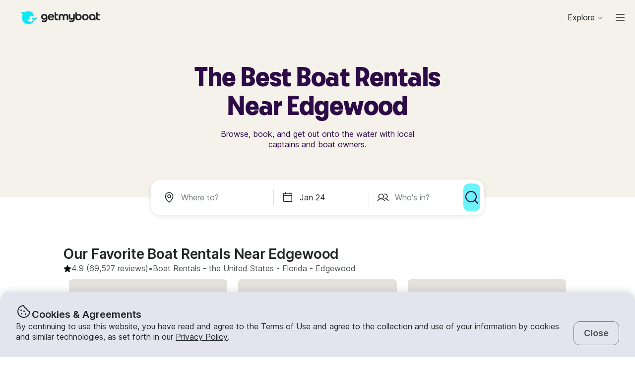

--- FILE ---
content_type: text/css
request_url: https://assets.getmyboat.com/_next/static/css/a9fb479611703725.css
body_size: 2162
content:
.MobileWebViewHeader_root__L4sTj{display:flex;align-items:center;padding:1.25rem;gap:.75rem;background:#fff;width:100%;height:var(--header-height)}.MobileWebViewHeader_root_fixed__hsXOK{position:fixed;z-index:3;top:0}.MobileWebViewHeader_root_dlp__KDKwz,.MobileWebViewHeader_root_home__sqtW5{background:#f5f1eb}.MobileWebViewHeader_root_trips__TrrTy{border-bottom:1px solid #e6edef;padding:.25rem 1rem;height:3rem}.MobileWebViewHeader_root_tripsScroll__D0Ple{background:transparent;border-bottom:1px solid transparent}.MobileWebViewHeader_root_book-now__QDLfF{height:3rem}.MobileWebViewHeader_root_search__EB_0z{padding:1rem 1.25rem 0;height:auto}.MobileWebViewHeader_root__L4sTj .MobileWebViewHeader_logo__hzzZD{display:flex;width:128px}.MobileWebViewHeader_root__L4sTj .MobileWebViewHeader_title__e3DBD{margin:0 auto;padding-right:2.5rem}.Button_root__7TqM3{-webkit-user-select:none;-moz-user-select:none;user-select:none;display:block;width:100%;padding:12px 16px;border:1px solid #22b6e7;flex-shrink:0;border-radius:3px;margin:12px 0;line-height:1.375;font-family:Inter,Inter Fallback,sans-serif;font-size:1.125rem;font-weight:600;text-align:center;text-decoration:none;outline:0;cursor:pointer;color:#fff;background:#22b6e7;transition:.2s;-webkit-tap-highlight-color:rgba(0,0,0,0)}.Button_root__7TqM3:focus,.Button_root__7TqM3:hover{background:#2bc8ed}.Button_root__7TqM3:active{background:#19a4e1}.Button_root__7TqM3:disabled{cursor:not-allowed;border-color:#9ee0ef;color:#ddeff3;background:#9ee0ef}@media screen and (min-width:768px){.Button_root__7TqM3{margin-bottom:17px}}.Button_root__7TqM3[type=reset],.Button_root_gray__3tBha{color:#5d6466;border-color:#e9e7e5;background:#e9e7e5}.Button_root__7TqM3[type=reset]:focus,.Button_root_gray__3tBha:focus{border-color:#d2d0cd;background:#d2d0cd}.Button_root__7TqM3[type=reset]:active,.Button_root_gray__3tBha:active{color:#303233;border-color:#d2d0cd;background:#d2d0cd}.Button_root__7TqM3[type=reset]:disabled,.Button_root_gray__3tBha:disabled{color:#a1aaae;border-color:#e9e7e5;background:#e9e7e5}.Button_root__7TqM3[type=reset]:hover:not(:disabled),.Button_root_gray__3tBha:hover:not(:disabled){color:#303233;border-color:#e9e7e5;background:#e9e7e5}.Button_root_tertiary__DrEJV{color:#6f777a;border-color:#a3aeb2;background:#fff}.Button_root_tertiary__DrEJV:focus{color:#5d6466;border-color:#303233;background:#fff}.Button_root_tertiary__DrEJV:active{color:#303233;border-color:#303233;background:#fff}.Button_root_tertiary__DrEJV:disabled{color:#c5d3d6;border-color:#c5d3d6;background:#fff}.Button_root_tertiary__DrEJV:hover:not(:disabled){color:#5d6466;border-color:#747c7f;background:#fff}.Button_root_green__6YJup{border-color:#00bf93;background:#00bf93}.Button_root_green__6YJup:disabled{cursor:not-allowed;border-color:#e5fff7;color:#a3aeb2;background:#e5fff7}.Button_root_green__6YJup:active,.Button_root_green__6YJup:focus,.Button_root_green__6YJup:hover{border-color:#2ad4ad;background:#2ad4ad}.Button_root_black__dR0JK{border-color:#202626;background:#202626;color:#fff}.Button_root_black__dR0JK:focus,.Button_root_black__dR0JK:hover{border-color:#606e6f;background:#606e6f}.Button_root_dateRange__3N1f8,.Button_root_searchFilters__lrWk6{-webkit-user-select:none;-moz-user-select:none;user-select:none;cursor:pointer;padding:0;border:0;font-family:inherit;font-weight:inherit;font-size:inherit;color:inherit;background:none}.Button_root_dateRange__3N1f8:active,.Button_root_dateRange__3N1f8:focus,.Button_root_searchFilters__lrWk6:active,.Button_root_searchFilters__lrWk6:focus{outline:none}[disabled].Button_root_dateRange__3N1f8,[disabled].Button_root_searchFilters__lrWk6{cursor:not-allowed}.Button_root_searchFilters__lrWk6{scroll-snap-align:start}.Button_root_withIcon__jKauH{display:flex;justify-content:center;align-items:center}.Button_root_regularWeight__MBWgy{font-weight:400}.Button_root_fontFamilyExtra__JjdnT{font-family:Inter,Inter Fallback,sans-serif}.Button_root_instabook__MnEIF{margin:0;padding:5px 12px}@media screen and (min-width:768px){.Button_root_instabook__MnEIF{margin-bottom:0}}.Button_root_wait__elszx:disabled{cursor:wait}.Button_root_wait__elszx:before{display:inline-block;box-sizing:border-box;width:20px;height:20px;margin-right:5px;vertical-align:bottom;animation:Button_spin__diTc2 2s linear infinite}.Button_root_paired__MSJTO{width:100%;margin-top:0}@media screen and (min-width:768px){.Button_root_paired__MSJTO{width:48%}}.Button_root_accept__SyD_X{width:190px;margin:0 auto}@media screen and (min-width:768px){.Button_root_accept__SyD_X{margin-left:26px}}.Button_root_rounded__PkpiO{border-radius:55px}.Button_root_autoWidth__reRGw{width:auto;padding:12px 30px}.Button_root_searchFilters__lrWk6{display:grid;grid-gap:10px;gap:10px;grid-auto-flow:column;grid-auto-columns:min-content;align-items:center;width:auto;height:48px;padding:0 12px;border:1px solid transparent;margin:0;border-radius:50px;white-space:nowrap}.Button_root_searchFilters__lrWk6:focus,.Button_root_searchFilters__lrWk6:hover{border-color:#f2f6f7;background:#f2f6f7}.Button_root_searchFilters__lrWk6:active{border-color:#bac7cc}.Button_root_dateRange__3N1f8{font-family:Inter,Inter Fallback,sans-serif;width:auto;padding:4px;border:1px solid #bac7cc;border-radius:4px;margin:0}@media screen and (min-width:768px){.Button_root_dateRange__3N1f8{max-width:114px}}.Button_root_dateRange--selected__NkO_E{background-color:#19a4e1;color:#fff;pointer-events:none}.Button_root_dateRange__3N1f8:hover{background-color:#f2f6f7}.Button_root_dateRange__3N1f8:active,.Button_root_dateRange__3N1f8:focus{background-color:#19a4e1;color:#fff}.Button_root_filters__rBPyr{width:auto;padding:7px 20px;border-radius:4px;font-weight:400;font-family:Inter,Inter Fallback,sans-serif;background:#19a4e1}.Button_root_filters__rBPyr[type=reset]{border:1px solid #bac7cc;color:#202626;background:#fff}@media((hover:hover) and (pointer:fine)){.Button_root_filters__rBPyr[type=reset]:hover{background:#e6edef}}.Button_root_filters__rBPyr[type=reset]:active{color:#fff;background:#202626}@keyframes Button_spin__diTc2{0%{transform:rotate(0deg)}to{transform:rotate(1turn)}}.AcceptPanel_inheritColorLink__s_RiU,.AcceptPanel_link__11wDL{color:#202626;text-decoration:underline}@media(hover:hover){.AcceptPanel_inheritColorLink__s_RiU:hover,.AcceptPanel_link__11wDL:hover{text-decoration:none}}.AcceptPanel_inheritColorLink__s_RiU{color:inherit}.AcceptPanel_spacer__CS5P7{height:160px}.AcceptPanel_panel__PAAKs{position:fixed;bottom:0;display:flex;align-items:center;width:100%;padding:20px;background:#f5f5f5}@media screen and (min-width:768px){.AcceptPanel_panel__PAAKs{height:145px}}.AcceptPanel_content__LgwwW{display:flex;flex-direction:column;max-width:716px;margin:0 auto;text-align:center;font-family:Inter,Inter Fallback,sans-serif;font-weight:400;color:var(--color,#202626);line-height:1.35;letter-spacing:0;font-size:.875rem}@media screen and (min-width:768px){.AcceptPanel_content__LgwwW{text-align:left;flex-direction:row}}.AcceptPanel_content__LgwwW p{margin-top:0}.ContentPages_inheritColorLink__o8Gys,.ContentPages_link__spCAU{color:#202626;text-decoration:underline}@media(hover:hover){.ContentPages_inheritColorLink__o8Gys:hover,.ContentPages_link__spCAU:hover{text-decoration:none}}.ContentPages_inheritColorLink__o8Gys{color:inherit}.ContentPages_root__Y65fe h3,.ContentPages_root__Y65fe h4,.ContentPages_root__Y65fe h5{line-height:normal;font-family:Inter,Inter Fallback,sans-serif}.ContentPages_root__Y65fe{max-width:716px;padding:0 1.25rem;margin:1.25rem auto;line-height:1.88;letter-spacing:.8px;color:#6f7779;overflow-wrap:break-word}.ContentPages_root__Y65fe :focus{outline-color:#0a80a8}@media screen and (min-width:768px){.ContentPages_root__Y65fe{padding:0;margin-top:4rem}}.ContentPages_root__Y65fe h3{font-family:Inter,Inter Fallback,sans-serif;font-weight:400;color:var(--color,#202626);line-height:1.35;letter-spacing:0;font-size:1.125rem;font-weight:600;color:#4a4a4a}.ContentPages_root__Y65fe h4{margin-bottom:.25rem;font-family:Inter,Inter Fallback,sans-serif;font-weight:700;text-transform:uppercase;color:var(--color,#202626);line-height:1.25;font-size:.75rem;letter-spacing:.1em;color:#77777a}@media screen and (min-width:1280px){.ContentPages_root__Y65fe h4{font-family:Inter,Inter Fallback,sans-serif;font-weight:700;text-transform:uppercase;color:var(--color,#202626);line-height:1.25;font-size:.875rem;letter-spacing:.1em;color:#77777a}}.ContentPages_root__Y65fe h4+p{margin-top:0}.ContentPages_root__Y65fe h5{margin:0;font-family:Inter,Inter Fallback,sans-serif;font-weight:400;color:var(--color,#202626);line-height:1.35;letter-spacing:0;font-size:1rem;color:#545454}.ContentPages_root__Y65fe td,.ContentPages_root__Y65fe th{border-bottom:1px solid;padding:.25rem;text-align:left}@media screen and (min-width:768px){.ContentPages_root__Y65fe td,.ContentPages_root__Y65fe th{padding:1.25rem}.ContentPages_root__Y65fe td:first-child,.ContentPages_root__Y65fe th:first-child{width:25%}}.ContentPages_root__Y65fe th{border-width:.125rem}.ContentPages_title__lTq8o,h2:not(.ContentPages_subTitle__3Qrgp){margin-bottom:1.5rem;font-family:Komplekt,Komplekt Fallback,sans-serif;font-weight:700;color:var(--color,#4a4f51);line-height:1.05;letter-spacing:0;font-size:2rem}@media screen and (min-width:768px){.ContentPages_title__lTq8o,h2:not(.ContentPages_subTitle__3Qrgp){font-family:Komplekt,Komplekt Fallback,sans-serif;font-weight:700;color:var(--color,#4a4f51);line-height:1.05;letter-spacing:0;font-size:2.5rem}}.ContentPages_subTitle__3Qrgp{margin-bottom:1.5rem;font-family:Inter,Inter Fallback,sans-serif;font-weight:400;color:var(--color,#202626);line-height:1.35;letter-spacing:0;font-size:1rem;font-weight:600;color:#a3aeb2}.ContentPages_digest__mdkbp{padding:1rem;border-radius:3px;background-color:#e3f2f5}.ContentPages_link__spCAU{color:#0a80a8;text-decoration:underline}.ContentPages_address__Em2QO{font-style:inherit;display:inline}


--- FILE ---
content_type: text/javascript
request_url: https://assets.getmyboat.com/_next/static/chunks/4916-7de996c7fd204e42.js
body_size: 3600
content:
(self.webpackChunk_N_E=self.webpackChunk_N_E||[]).push([[4916],{44170:function(e,t,i){"use strict";i.d(t,{Z:function(){return a}});var n=i(87633),r=i(38931),o=i(50568);function a(e){return(0,o.Z)(1,arguments),function(e,t){(0,o.Z)(2,arguments);var i=t-(0,r.default)(e);return i<=0&&(i+=7),(0,n.default)(e,i)}(e,6)}},32903:function(e,t,i){"use strict";Object.defineProperty(t,"__esModule",{value:!0}),Object.defineProperty(t,"default",{enumerable:!0,get:function(){return S}});let n=i(10260),r=i(77697),o=i(85893),a=r._(i(67294)),l=n._(i(23867)),s=i(96594),d=i(84229),u=i(23945);i(83179);let c=i(98337);function f(e){return"/"===e[0]?e.slice(1):e}let g={deviceSizes:[640,750,828,1080,1200,1920,2048,3840],imageSizes:[391,478,565,782,956,1130],path:"/_next/image/",loader:"default",dangerouslyAllowSVG:!1,unoptimized:!1},h=new Set,p="[data-uri]",m=new Map([["default",function(e){var t;let{config:i,src:n,width:r,quality:o}=e,a=o||(null==(t=i.qualities)?void 0:t.reduce((e,t)=>Math.abs(t-75)<Math.abs(e-75)?t:e))||75;return n.endsWith(".svg")&&!i.dangerouslyAllowSVG?n:(0,c.normalizePathTrailingSlash)(i.path)+"?url="+encodeURIComponent(n)+"&w="+r+"&q="+a}],["imgix",function(e){let{config:t,src:i,width:n,quality:r}=e,o=new URL(""+t.path+f(i)),a=o.searchParams;return a.set("auto",a.getAll("auto").join(",")||"format"),a.set("fit",a.get("fit")||"max"),a.set("w",a.get("w")||n.toString()),r&&a.set("q",r.toString()),o.href}],["cloudinary",function(e){let{config:t,src:i,width:n,quality:r}=e,o=["f_auto","c_limit","w_"+n,"q_"+(r||"auto")].join(",")+"/";return""+t.path+o+f(i)}],["akamai",function(e){let{config:t,src:i,width:n}=e;return""+t.path+f(i)+"?imwidth="+n}],["custom",function(e){let{src:t}=e;throw Error('Image with src "'+t+'" is missing "loader" prop.\nRead more: https://nextjs.org/docs/messages/next-image-missing-loader')}]]);function b(e){return void 0!==e.default}function v(e){let{config:t,src:i,unoptimized:n,layout:r,width:o,quality:a,sizes:l,loader:s}=e;if(n)return{src:i,srcSet:void 0,sizes:void 0};let{widths:d,kind:u}=function(e,t,i,n){let{deviceSizes:r,allSizes:o}=e;if(n&&("fill"===i||"responsive"===i)){let e=/(^|\s)(1?\d?\d)vw/g,t=[];for(let i;i=e.exec(n);i)t.push(parseInt(i[2]));if(t.length){let e=.01*Math.min(...t);return{widths:o.filter(t=>t>=r[0]*e),kind:"w"}}return{widths:o,kind:"w"}}return"number"!=typeof t||"fill"===i||"responsive"===i?{widths:r,kind:"w"}:{widths:[...new Set([t,2*t].map(e=>o.find(t=>t>=e)||o[o.length-1]))],kind:"x"}}(t,o,r,l),c=d.length-1;return{sizes:l||"w"!==u?l:"100vw",srcSet:d.map((e,n)=>s({config:t,src:i,quality:a,width:e})+" "+("w"===u?e:n+1)+u).join(", "),src:s({config:t,src:i,quality:a,width:d[c]})}}function w(e){return"number"==typeof e?e:"string"==typeof e?parseInt(e,10):void 0}function y(e){var t;let i=(null==(t=e.config)?void 0:t.loader)||"default",n=m.get(i);if(n)return n(e);throw Error('Unknown "loader" found in "next.config.js". Expected: '+s.VALID_LOADERS.join(", ")+". Received: "+i)}function x(e,t,i,n,r,o){e&&e.src!==p&&e["data-loaded-src"]!==t&&(e["data-loaded-src"]=t,("decode"in e?e.decode():Promise.resolve()).catch(()=>{}).then(()=>{if(e.parentNode&&(h.add(t),"blur"===n&&o(!0),null==r?void 0:r.current)){let{naturalWidth:t,naturalHeight:i}=e;r.current({naturalWidth:t,naturalHeight:i})}}))}let A=e=>{let{imgAttributes:t,heightInt:i,widthInt:n,qualityInt:r,layout:l,className:s,imgStyle:d,blurStyle:u,isLazy:c,placeholder:f,loading:g,srcString:h,config:p,unoptimized:m,loader:b,onLoadingCompleteRef:w,setBlurComplete:y,setIntersection:A,onLoad:S,onError:j,isVisible:k,noscriptSizes:z,..._}=e;return g=c?"lazy":g,(0,o.jsxs)(o.Fragment,{children:[(0,o.jsx)("img",{..._,...t,decoding:"async","data-nimg":l,className:s,style:{...d,...u},ref:(0,a.useCallback)(e=>{A(e),(null==e?void 0:e.complete)&&x(e,h,l,f,w,y)},[A,h,l,f,w,y]),onLoad:e=>{x(e.currentTarget,h,l,f,w,y),S&&S(e)},onError:e=>{"blur"===f&&y(!0),j&&j(e)}}),(c||"blur"===f)&&(0,o.jsx)("noscript",{children:(0,o.jsx)("img",{..._,loading:g,decoding:"async","data-nimg":l,style:d,className:s,...v({config:p,src:h,unoptimized:m,layout:l,width:n,quality:r,sizes:z,loader:b})})})]})};function S(e){var t;let i,{src:n,sizes:r,unoptimized:c=!1,priority:f=!1,loading:m,lazyRoot:x=null,lazyBoundary:S,className:j,quality:k,width:z,height:_,style:E,objectFit:R,objectPosition:I,onLoadingComplete:O,placeholder:P="empty",blurDataURL:C,...M}=e,N=(0,a.useContext)(u.ImageConfigContext),W=(0,a.useMemo)(()=>{var e;let t=g||N||s.imageConfigDefault,i=[...t.deviceSizes,...t.imageSizes].sort((e,t)=>e-t),n=t.deviceSizes.sort((e,t)=>e-t),r=null==(e=t.qualities)?void 0:e.sort((e,t)=>e-t);return{...t,allSizes:i,deviceSizes:n,qualities:r}},[N]),q=r?"responsive":"intrinsic";"layout"in M&&(M.layout&&(q=M.layout),delete M.layout);let L=y;if("loader"in M){if(M.loader){let e=M.loader;L=t=>{let{config:i,...n}=t;return e(n)}}delete M.loader}let D="";if("object"==typeof(t=n)&&(b(t)||void 0!==t.src)){let e=b(n)?n.default:n;if(!e.src)throw Error("An object should only be passed to the image component src parameter if it comes from a static image import. It must include src. Received "+JSON.stringify(e));if(C=C||e.blurDataURL,D=e.src,(!q||"fill"!==q)&&(_=_||e.height,z=z||e.width,!e.height||!e.width))throw Error("An object should only be passed to the image component src parameter if it comes from a static image import. It must include height and width. Received "+JSON.stringify(e))}let B=!f&&("lazy"===m||void 0===m);((n="string"==typeof n?n:D).startsWith("data:")||n.startsWith("blob:"))&&(c=!0,B=!1),h.has(n)&&(B=!1),W.unoptimized&&(c=!0);let[U,G]=(0,a.useState)(!1),[H,T,V]=(0,d.useIntersection)({rootRef:x,rootMargin:S||"200px",disabled:!B}),Z=!B||T,F={boxSizing:"border-box",display:"block",overflow:"hidden",width:"initial",height:"initial",background:"none",opacity:1,border:0,margin:0,padding:0},J={boxSizing:"border-box",display:"block",width:"initial",height:"initial",background:"none",opacity:1,border:0,margin:0,padding:0},Q=!1,K=w(z),X=w(_),Y=w(k),$=Object.assign({},E,{position:"absolute",top:0,left:0,bottom:0,right:0,boxSizing:"border-box",padding:0,border:"none",margin:"auto",display:"block",width:0,height:0,minWidth:"100%",maxWidth:"100%",minHeight:"100%",maxHeight:"100%",objectFit:R,objectPosition:I}),ee="blur"!==P||U?{}:{backgroundSize:R||"cover",backgroundPosition:I||"0% 0%",filter:"blur(20px)",backgroundImage:'url("'+C+'")'};if("fill"===q)F.display="block",F.position="absolute",F.top=0,F.left=0,F.bottom=0,F.right=0;else if(void 0!==K&&void 0!==X){let e=X/K,t=isNaN(e)?"100%":""+100*e+"%";"responsive"===q?(F.display="block",F.position="relative",Q=!0,J.paddingTop=t):"intrinsic"===q?(F.display="inline-block",F.position="relative",F.maxWidth="100%",Q=!0,J.maxWidth="100%",i="data:image/svg+xml,%3csvg%20xmlns=%27http://www.w3.org/2000/svg%27%20version=%271.1%27%20width=%27"+K+"%27%20height=%27"+X+"%27/%3e"):"fixed"===q&&(F.display="inline-block",F.position="relative",F.width=K,F.height=X)}let et={src:p,srcSet:void 0,sizes:void 0};Z&&(et=v({config:W,src:n,unoptimized:c,layout:q,width:K,quality:Y,sizes:r,loader:L}));let ei=n,en={imageSrcSet:et.srcSet,imageSizes:et.sizes,crossOrigin:M.crossOrigin,referrerPolicy:M.referrerPolicy},er=a.default.useLayoutEffect,eo=(0,a.useRef)(O),ea=(0,a.useRef)(n);(0,a.useEffect)(()=>{eo.current=O},[O]),er(()=>{ea.current!==n&&(V(),ea.current=n)},[V,n]);let el={isLazy:B,imgAttributes:et,heightInt:X,widthInt:K,qualityInt:Y,layout:q,className:j,imgStyle:$,blurStyle:ee,loading:m,config:W,unoptimized:c,placeholder:P,loader:L,srcString:ei,onLoadingCompleteRef:eo,setBlurComplete:G,setIntersection:H,isVisible:Z,noscriptSizes:r,...M};return(0,o.jsxs)(o.Fragment,{children:[(0,o.jsxs)("span",{style:F,children:[Q?(0,o.jsx)("span",{style:J,children:i?(0,o.jsx)("img",{style:{display:"block",maxWidth:"100%",width:"initial",height:"initial",background:"none",opacity:1,border:0,margin:0,padding:0},alt:"","aria-hidden":!0,src:i}):null}):null,(0,o.jsx)(A,{...el})]}),f?(0,o.jsx)(l.default,{children:(0,o.jsx)("link",{rel:"preload",as:"image",href:et.srcSet?void 0:et.src,...en},"__nimg-"+et.src+et.srcSet+et.sizes)}):null]})}("function"==typeof t.default||"object"==typeof t.default&&null!==t.default)&&void 0===t.default.__esModule&&(Object.defineProperty(t.default,"__esModule",{value:!0}),Object.assign(t.default,t),e.exports=t.default)},89755:function(e,t,i){e.exports=i(32903)},69887:function(e){"use strict";e.exports=function(e){for(var t=5381,i=e.length;i;)t=33*t^e.charCodeAt(--i);return t>>>0}}}]);


--- FILE ---
content_type: text/javascript
request_url: https://assets.getmyboat.com/_next/static/chunks/2406-6ae3f2722f30dd0f.js
body_size: 8122
content:
(self.webpackChunk_N_E=self.webpackChunk_N_E||[]).push([[2406],{71117:function(t,e,n){"use strict";function r(t,e){if(null==t)throw TypeError("assign requires that input parameter not be null or undefined");for(var n in e)Object.prototype.hasOwnProperty.call(e,n)&&(t[n]=e[n]);return t}n.d(e,{Z:function(){return r}})},19856:function(t,e,n){"use strict";var r=n(96689);e.Z=r.Z},40795:function(t,e,n){"use strict";n.d(e,{j:function(){return a}});var r={};function a(){return r}},12282:function(t,e){"use strict";var n=function(t,e){switch(t){case"P":return e.date({width:"short"});case"PP":return e.date({width:"medium"});case"PPP":return e.date({width:"long"});default:return e.date({width:"full"})}},r=function(t,e){switch(t){case"p":return e.time({width:"short"});case"pp":return e.time({width:"medium"});case"ppp":return e.time({width:"long"});default:return e.time({width:"full"})}};e.Z={p:r,P:function(t,e){var a,i=t.match(/(P+)(p+)?/)||[],o=i[1],u=i[2];if(!u)return n(t,e);switch(o){case"P":a=e.dateTime({width:"short"});break;case"PP":a=e.dateTime({width:"medium"});break;case"PPP":a=e.dateTime({width:"long"});break;default:a=e.dateTime({width:"full"})}return a.replace("{{date}}",n(o,e)).replace("{{time}}",r(u,e))}}},38389:function(t,e,n){"use strict";function r(t){var e=new Date(Date.UTC(t.getFullYear(),t.getMonth(),t.getDate(),t.getHours(),t.getMinutes(),t.getSeconds(),t.getMilliseconds()));return e.setUTCFullYear(t.getFullYear()),t.getTime()-e.getTime()}n.d(e,{Z:function(){return r}})},82310:function(t,e,n){"use strict";n.d(e,{Z:function(){return u}});var r=n(66381),a=n(61582),i=n(54471),o=n(50568);function u(t){(0,o.Z)(1,arguments);var e=(0,r.default)(t);return Math.round(((0,a.Z)(e).getTime()-(function(t){(0,o.Z)(1,arguments);var e=(0,i.Z)(t),n=new Date(0);return n.setUTCFullYear(e,0,4),n.setUTCHours(0,0,0,0),(0,a.Z)(n)})(e).getTime())/6048e5)+1}},54471:function(t,e,n){"use strict";n.d(e,{Z:function(){return o}});var r=n(66381),a=n(50568),i=n(61582);function o(t){(0,a.Z)(1,arguments);var e=(0,r.default)(t),n=e.getUTCFullYear(),o=new Date(0);o.setUTCFullYear(n+1,0,4),o.setUTCHours(0,0,0,0);var u=(0,i.Z)(o),s=new Date(0);s.setUTCFullYear(n,0,4),s.setUTCHours(0,0,0,0);var d=(0,i.Z)(s);return e.getTime()>=u.getTime()?n+1:e.getTime()>=d.getTime()?n:n-1}},29291:function(t,e,n){"use strict";n.d(e,{Z:function(){return d}});var r=n(66381),a=n(87285),i=n(50256),o=n(50568),u=n(63024),s=n(40795);function d(t,e){(0,o.Z)(1,arguments);var n=(0,r.default)(t);return Math.round(((0,a.Z)(n,e).getTime()-(function(t,e){(0,o.Z)(1,arguments);var n,r,d,c,l,f,h,m,g=(0,s.j)(),v=(0,u.Z)(null!==(n=null!==(r=null!==(d=null!==(c=null==e?void 0:e.firstWeekContainsDate)&&void 0!==c?c:null==e?void 0:null===(l=e.locale)||void 0===l?void 0:null===(f=l.options)||void 0===f?void 0:f.firstWeekContainsDate)&&void 0!==d?d:g.firstWeekContainsDate)&&void 0!==r?r:null===(h=g.locale)||void 0===h?void 0:null===(m=h.options)||void 0===m?void 0:m.firstWeekContainsDate)&&void 0!==n?n:1),w=(0,i.Z)(t,e),b=new Date(0);return b.setUTCFullYear(w,0,v),b.setUTCHours(0,0,0,0),(0,a.Z)(b,e)})(n,e).getTime())/6048e5)+1}},50256:function(t,e,n){"use strict";n.d(e,{Z:function(){return s}});var r=n(66381),a=n(50568),i=n(87285),o=n(63024),u=n(40795);function s(t,e){(0,a.Z)(1,arguments);var n,s,d,c,l,f,h,m,g=(0,r.default)(t),v=g.getUTCFullYear(),w=(0,u.j)(),b=(0,o.Z)(null!==(n=null!==(s=null!==(d=null!==(c=null==e?void 0:e.firstWeekContainsDate)&&void 0!==c?c:null==e?void 0:null===(l=e.locale)||void 0===l?void 0:null===(f=l.options)||void 0===f?void 0:f.firstWeekContainsDate)&&void 0!==d?d:w.firstWeekContainsDate)&&void 0!==s?s:null===(h=w.locale)||void 0===h?void 0:null===(m=h.options)||void 0===m?void 0:m.firstWeekContainsDate)&&void 0!==n?n:1);if(!(b>=1&&b<=7))throw RangeError("firstWeekContainsDate must be between 1 and 7 inclusively");var y=new Date(0);y.setUTCFullYear(v+1,0,b),y.setUTCHours(0,0,0,0);var p=(0,i.Z)(y,e),T=new Date(0);T.setUTCFullYear(v,0,b),T.setUTCHours(0,0,0,0);var Z=(0,i.Z)(T,e);return g.getTime()>=p.getTime()?v+1:g.getTime()>=Z.getTime()?v:v-1}},56645:function(t,e,n){"use strict";n.d(e,{Do:function(){return o},Iu:function(){return i},qp:function(){return u}});var r=["D","DD"],a=["YY","YYYY"];function i(t){return -1!==r.indexOf(t)}function o(t){return -1!==a.indexOf(t)}function u(t,e,n){if("YYYY"===t)throw RangeError("Use `yyyy` instead of `YYYY` (in `".concat(e,"`) for formatting years to the input `").concat(n,"`; see: https://github.com/date-fns/date-fns/blob/master/docs/unicodeTokens.md"));if("YY"===t)throw RangeError("Use `yy` instead of `YY` (in `".concat(e,"`) for formatting years to the input `").concat(n,"`; see: https://github.com/date-fns/date-fns/blob/master/docs/unicodeTokens.md"));if("D"===t)throw RangeError("Use `d` instead of `D` (in `".concat(e,"`) for formatting days of the month to the input `").concat(n,"`; see: https://github.com/date-fns/date-fns/blob/master/docs/unicodeTokens.md"));if("DD"===t)throw RangeError("Use `dd` instead of `DD` (in `".concat(e,"`) for formatting days of the month to the input `").concat(n,"`; see: https://github.com/date-fns/date-fns/blob/master/docs/unicodeTokens.md"))}},50568:function(t,e,n){"use strict";function r(t,e){if(e.length<t)throw TypeError(t+" argument"+(t>1?"s":"")+" required, but only "+e.length+" present")}n.d(e,{Z:function(){return r}})},8072:function(t,e,n){"use strict";n.d(e,{u:function(){return a}});var r={ceil:Math.ceil,round:Math.round,floor:Math.floor,trunc:function(t){return t<0?Math.ceil(t):Math.floor(t)}};function a(t){return t?r[t]:r.trunc}},61582:function(t,e,n){"use strict";n.d(e,{Z:function(){return i}});var r=n(66381),a=n(50568);function i(t){(0,a.Z)(1,arguments);var e=(0,r.default)(t),n=e.getUTCDay();return e.setUTCDate(e.getUTCDate()-((n<1?7:0)+n-1)),e.setUTCHours(0,0,0,0),e}},87285:function(t,e,n){"use strict";n.d(e,{Z:function(){return u}});var r=n(66381),a=n(50568),i=n(63024),o=n(40795);function u(t,e){(0,a.Z)(1,arguments);var n,u,s,d,c,l,f,h,m=(0,o.j)(),g=(0,i.Z)(null!==(n=null!==(u=null!==(s=null!==(d=null==e?void 0:e.weekStartsOn)&&void 0!==d?d:null==e?void 0:null===(c=e.locale)||void 0===c?void 0:null===(l=c.options)||void 0===l?void 0:l.weekStartsOn)&&void 0!==s?s:m.weekStartsOn)&&void 0!==u?u:null===(f=m.locale)||void 0===f?void 0:null===(h=f.options)||void 0===h?void 0:h.weekStartsOn)&&void 0!==n?n:0);if(!(g>=0&&g<=6))throw RangeError("weekStartsOn must be between 0 and 6 inclusively");var v=(0,r.default)(t),w=v.getUTCDay();return v.setUTCDate(v.getUTCDate()-((w<g?7:0)+w-g)),v.setUTCHours(0,0,0,0),v}},63024:function(t,e,n){"use strict";function r(t){if(null===t||!0===t||!1===t)return NaN;var e=Number(t);return isNaN(e)?e:e<0?Math.ceil(e):Math.floor(e)}n.d(e,{Z:function(){return r}})},48339:function(t,e,n){"use strict";n.d(e,{Z:function(){return d}});var r=n(71002),a=n(87633),i=n(97930),o=n(66381),u=n(50568),s=n(63024);function d(t,e){if((0,u.Z)(2,arguments),!e||"object"!==(0,r.Z)(e))return new Date(NaN);var n=e.years?(0,s.Z)(e.years):0,d=e.months?(0,s.Z)(e.months):0,c=e.weeks?(0,s.Z)(e.weeks):0,l=e.days?(0,s.Z)(e.days):0,f=e.hours?(0,s.Z)(e.hours):0,h=e.minutes?(0,s.Z)(e.minutes):0,m=e.seconds?(0,s.Z)(e.seconds):0,g=(0,o.default)(t),v=d||n?(0,i.default)(g,d+12*n):g;return new Date((l||c?(0,a.default)(v,l+7*c):v).getTime()+1e3*(m+60*(h+60*f)))}},87633:function(t,e,n){"use strict";n.r(e),n.d(e,{default:function(){return o}});var r=n(63024),a=n(66381),i=n(50568);function o(t,e){(0,i.Z)(2,arguments);var n=(0,a.default)(t),o=(0,r.Z)(e);return isNaN(o)?new Date(NaN):(o&&n.setDate(n.getDate()+o),n)}},78450:function(t,e,n){"use strict";n.d(e,{Z:function(){return o}});var r=n(63024),a=n(66381),i=n(50568);function o(t,e){return(0,i.Z)(2,arguments),new Date((0,a.default)(t).getTime()+(0,r.Z)(e))}},97930:function(t,e,n){"use strict";n.r(e),n.d(e,{default:function(){return o}});var r=n(63024),a=n(66381),i=n(50568);function o(t,e){(0,i.Z)(2,arguments);var n=(0,a.default)(t),o=(0,r.Z)(e);if(isNaN(o))return new Date(NaN);if(!o)return n;var u=n.getDate(),s=new Date(n.getTime());return(s.setMonth(n.getMonth()+o+1,0),u>=s.getDate())?s:(n.setFullYear(s.getFullYear(),s.getMonth(),u),n)}},7298:function(t,e,n){"use strict";n.d(e,{Z:function(){return i}});var r=n(66381),a=n(50568);function i(t,e){(0,a.Z)(2,arguments);var n=(0,r.default)(t),i=(0,r.default)(e),o=n.getTime()-i.getTime();return o<0?-1:o>0?1:o}},82042:function(t,e,n){"use strict";n.d(e,{qk:function(){return i},vh:function(){return a},yJ:function(){return r}});var r=6e4,a=36e5,i=1e3},35945:function(t,e,n){"use strict";n.r(e),n.d(e,{default:function(){return o}});var r=n(38389),a=n(48494),i=n(50568);function o(t,e){(0,i.Z)(2,arguments);var n=(0,a.default)(t),o=(0,a.default)(e);return Math.round((n.getTime()-(0,r.Z)(n)-(o.getTime()-(0,r.Z)(o)))/864e5)}},62231:function(t,e,n){"use strict";n.d(e,{Z:function(){return u}});var r=n(66381),a=n(35945),i=n(50568);function o(t,e){var n=t.getFullYear()-e.getFullYear()||t.getMonth()-e.getMonth()||t.getDate()-e.getDate()||t.getHours()-e.getHours()||t.getMinutes()-e.getMinutes()||t.getSeconds()-e.getSeconds()||t.getMilliseconds()-e.getMilliseconds();return n<0?-1:n>0?1:n}function u(t,e){(0,i.Z)(2,arguments);var n=(0,r.default)(t),u=(0,r.default)(e),s=o(n,u),d=Math.abs((0,a.default)(n,u));n.setDate(n.getDate()-s*d);var c=Number(o(n,u)===-s),l=s*(d-c);return 0===l?0:l}},12202:function(t,e,n){"use strict";n.d(e,{Z:function(){return u}});var r=n(82042),a=n(11046),i=n(50568),o=n(8072);function u(t,e,n){(0,i.Z)(2,arguments);var u=(0,a.Z)(t,e)/r.vh;return(0,o.u)(null==n?void 0:n.roundingMethod)(u)}},11046:function(t,e,n){"use strict";n.d(e,{Z:function(){return i}});var r=n(66381),a=n(50568);function i(t,e){return(0,a.Z)(2,arguments),(0,r.default)(t).getTime()-(0,r.default)(e).getTime()}},51214:function(t,e,n){"use strict";n.d(e,{Z:function(){return i}});var r=n(66381),a=n(50568);function i(t,e){(0,a.Z)(1,arguments);var n,i=t||{},o=(0,r.default)(i.start),u=(0,r.default)(i.end).getTime();if(!(o.getTime()<=u))throw RangeError("Invalid interval");var s=[];o.setHours(0,0,0,0);var d=Number(null!==(n=null==e?void 0:e.step)&&void 0!==n?n:1);if(d<1||isNaN(d))throw RangeError("`options.step` must be a number greater than 1");for(;o.getTime()<=u;)s.push((0,r.default)(o)),o.setDate(o.getDate()+d),o.setHours(0,0,0,0);return s}},67204:function(t,e,n){"use strict";n.r(e),n.d(e,{default:function(){return P}});var r=n(72304),a=n(97940),i=n(66381),o=n(50568),u=n(82310),s=n(54471),d=n(29291),c=n(50256);function l(t,e){for(var n=Math.abs(t).toString();n.length<e;)n="0"+n;return(t<0?"-":"")+n}var f={y:function(t,e){var n=t.getUTCFullYear(),r=n>0?n:1-n;return l("yy"===e?r%100:r,e.length)},M:function(t,e){var n=t.getUTCMonth();return"M"===e?String(n+1):l(n+1,2)},d:function(t,e){return l(t.getUTCDate(),e.length)},h:function(t,e){return l(t.getUTCHours()%12||12,e.length)},H:function(t,e){return l(t.getUTCHours(),e.length)},m:function(t,e){return l(t.getUTCMinutes(),e.length)},s:function(t,e){return l(t.getUTCSeconds(),e.length)},S:function(t,e){var n=e.length;return l(Math.floor(t.getUTCMilliseconds()*Math.pow(10,n-3)),e.length)}},h={midnight:"midnight",noon:"noon",morning:"morning",afternoon:"afternoon",evening:"evening",night:"night"};function m(t,e){var n=t>0?"-":"+",r=Math.abs(t),a=Math.floor(r/60),i=r%60;return 0===i?n+String(a):n+String(a)+(e||"")+l(i,2)}function g(t,e){return t%60==0?(t>0?"-":"+")+l(Math.abs(t)/60,2):v(t,e)}function v(t,e){var n=Math.abs(t);return(t>0?"-":"+")+l(Math.floor(n/60),2)+(e||"")+l(n%60,2)}var w={G:function(t,e,n){var r=t.getUTCFullYear()>0?1:0;switch(e){case"G":case"GG":case"GGG":return n.era(r,{width:"abbreviated"});case"GGGGG":return n.era(r,{width:"narrow"});default:return n.era(r,{width:"wide"})}},y:function(t,e,n){if("yo"===e){var r=t.getUTCFullYear();return n.ordinalNumber(r>0?r:1-r,{unit:"year"})}return f.y(t,e)},Y:function(t,e,n,r){var a=(0,c.Z)(t,r),i=a>0?a:1-a;return"YY"===e?l(i%100,2):"Yo"===e?n.ordinalNumber(i,{unit:"year"}):l(i,e.length)},R:function(t,e){return l((0,s.Z)(t),e.length)},u:function(t,e){return l(t.getUTCFullYear(),e.length)},Q:function(t,e,n){var r=Math.ceil((t.getUTCMonth()+1)/3);switch(e){case"Q":return String(r);case"QQ":return l(r,2);case"Qo":return n.ordinalNumber(r,{unit:"quarter"});case"QQQ":return n.quarter(r,{width:"abbreviated",context:"formatting"});case"QQQQQ":return n.quarter(r,{width:"narrow",context:"formatting"});default:return n.quarter(r,{width:"wide",context:"formatting"})}},q:function(t,e,n){var r=Math.ceil((t.getUTCMonth()+1)/3);switch(e){case"q":return String(r);case"qq":return l(r,2);case"qo":return n.ordinalNumber(r,{unit:"quarter"});case"qqq":return n.quarter(r,{width:"abbreviated",context:"standalone"});case"qqqqq":return n.quarter(r,{width:"narrow",context:"standalone"});default:return n.quarter(r,{width:"wide",context:"standalone"})}},M:function(t,e,n){var r=t.getUTCMonth();switch(e){case"M":case"MM":return f.M(t,e);case"Mo":return n.ordinalNumber(r+1,{unit:"month"});case"MMM":return n.month(r,{width:"abbreviated",context:"formatting"});case"MMMMM":return n.month(r,{width:"narrow",context:"formatting"});default:return n.month(r,{width:"wide",context:"formatting"})}},L:function(t,e,n){var r=t.getUTCMonth();switch(e){case"L":return String(r+1);case"LL":return l(r+1,2);case"Lo":return n.ordinalNumber(r+1,{unit:"month"});case"LLL":return n.month(r,{width:"abbreviated",context:"standalone"});case"LLLLL":return n.month(r,{width:"narrow",context:"standalone"});default:return n.month(r,{width:"wide",context:"standalone"})}},w:function(t,e,n,r){var a=(0,d.Z)(t,r);return"wo"===e?n.ordinalNumber(a,{unit:"week"}):l(a,e.length)},I:function(t,e,n){var r=(0,u.Z)(t);return"Io"===e?n.ordinalNumber(r,{unit:"week"}):l(r,e.length)},d:function(t,e,n){return"do"===e?n.ordinalNumber(t.getUTCDate(),{unit:"date"}):f.d(t,e)},D:function(t,e,n){var r=function(t){(0,o.Z)(1,arguments);var e=(0,i.default)(t),n=e.getTime();return e.setUTCMonth(0,1),e.setUTCHours(0,0,0,0),Math.floor((n-e.getTime())/864e5)+1}(t);return"Do"===e?n.ordinalNumber(r,{unit:"dayOfYear"}):l(r,e.length)},E:function(t,e,n){var r=t.getUTCDay();switch(e){case"E":case"EE":case"EEE":return n.day(r,{width:"abbreviated",context:"formatting"});case"EEEEE":return n.day(r,{width:"narrow",context:"formatting"});case"EEEEEE":return n.day(r,{width:"short",context:"formatting"});default:return n.day(r,{width:"wide",context:"formatting"})}},e:function(t,e,n,r){var a=t.getUTCDay(),i=(a-r.weekStartsOn+8)%7||7;switch(e){case"e":return String(i);case"ee":return l(i,2);case"eo":return n.ordinalNumber(i,{unit:"day"});case"eee":return n.day(a,{width:"abbreviated",context:"formatting"});case"eeeee":return n.day(a,{width:"narrow",context:"formatting"});case"eeeeee":return n.day(a,{width:"short",context:"formatting"});default:return n.day(a,{width:"wide",context:"formatting"})}},c:function(t,e,n,r){var a=t.getUTCDay(),i=(a-r.weekStartsOn+8)%7||7;switch(e){case"c":return String(i);case"cc":return l(i,e.length);case"co":return n.ordinalNumber(i,{unit:"day"});case"ccc":return n.day(a,{width:"abbreviated",context:"standalone"});case"ccccc":return n.day(a,{width:"narrow",context:"standalone"});case"cccccc":return n.day(a,{width:"short",context:"standalone"});default:return n.day(a,{width:"wide",context:"standalone"})}},i:function(t,e,n){var r=t.getUTCDay(),a=0===r?7:r;switch(e){case"i":return String(a);case"ii":return l(a,e.length);case"io":return n.ordinalNumber(a,{unit:"day"});case"iii":return n.day(r,{width:"abbreviated",context:"formatting"});case"iiiii":return n.day(r,{width:"narrow",context:"formatting"});case"iiiiii":return n.day(r,{width:"short",context:"formatting"});default:return n.day(r,{width:"wide",context:"formatting"})}},a:function(t,e,n){var r=t.getUTCHours()/12>=1?"pm":"am";switch(e){case"a":case"aa":return n.dayPeriod(r,{width:"abbreviated",context:"formatting"});case"aaa":return n.dayPeriod(r,{width:"abbreviated",context:"formatting"}).toLowerCase();case"aaaaa":return n.dayPeriod(r,{width:"narrow",context:"formatting"});default:return n.dayPeriod(r,{width:"wide",context:"formatting"})}},b:function(t,e,n){var r,a=t.getUTCHours();switch(r=12===a?h.noon:0===a?h.midnight:a/12>=1?"pm":"am",e){case"b":case"bb":return n.dayPeriod(r,{width:"abbreviated",context:"formatting"});case"bbb":return n.dayPeriod(r,{width:"abbreviated",context:"formatting"}).toLowerCase();case"bbbbb":return n.dayPeriod(r,{width:"narrow",context:"formatting"});default:return n.dayPeriod(r,{width:"wide",context:"formatting"})}},B:function(t,e,n){var r,a=t.getUTCHours();switch(r=a>=17?h.evening:a>=12?h.afternoon:a>=4?h.morning:h.night,e){case"B":case"BB":case"BBB":return n.dayPeriod(r,{width:"abbreviated",context:"formatting"});case"BBBBB":return n.dayPeriod(r,{width:"narrow",context:"formatting"});default:return n.dayPeriod(r,{width:"wide",context:"formatting"})}},h:function(t,e,n){if("ho"===e){var r=t.getUTCHours()%12;return 0===r&&(r=12),n.ordinalNumber(r,{unit:"hour"})}return f.h(t,e)},H:function(t,e,n){return"Ho"===e?n.ordinalNumber(t.getUTCHours(),{unit:"hour"}):f.H(t,e)},K:function(t,e,n){var r=t.getUTCHours()%12;return"Ko"===e?n.ordinalNumber(r,{unit:"hour"}):l(r,e.length)},k:function(t,e,n){var r=t.getUTCHours();return(0===r&&(r=24),"ko"===e)?n.ordinalNumber(r,{unit:"hour"}):l(r,e.length)},m:function(t,e,n){return"mo"===e?n.ordinalNumber(t.getUTCMinutes(),{unit:"minute"}):f.m(t,e)},s:function(t,e,n){return"so"===e?n.ordinalNumber(t.getUTCSeconds(),{unit:"second"}):f.s(t,e)},S:function(t,e){return f.S(t,e)},X:function(t,e,n,r){var a=(r._originalDate||t).getTimezoneOffset();if(0===a)return"Z";switch(e){case"X":return g(a);case"XXXX":case"XX":return v(a);default:return v(a,":")}},x:function(t,e,n,r){var a=(r._originalDate||t).getTimezoneOffset();switch(e){case"x":return g(a);case"xxxx":case"xx":return v(a);default:return v(a,":")}},O:function(t,e,n,r){var a=(r._originalDate||t).getTimezoneOffset();switch(e){case"O":case"OO":case"OOO":return"GMT"+m(a,":");default:return"GMT"+v(a,":")}},z:function(t,e,n,r){var a=(r._originalDate||t).getTimezoneOffset();switch(e){case"z":case"zz":case"zzz":return"GMT"+m(a,":");default:return"GMT"+v(a,":")}},t:function(t,e,n,r){return l(Math.floor((r._originalDate||t).getTime()/1e3),e.length)},T:function(t,e,n,r){return l((r._originalDate||t).getTime(),e.length)}},b=n(12282),y=n(38389),p=n(56645),T=n(63024),Z=n(40795),M=n(19856),D=/[yYQqMLwIdDecihHKkms]o|(\w)\1*|''|'(''|[^'])+('|$)|./g,C=/P+p+|P+|p+|''|'(''|[^'])+('|$)|./g,k=/^'([^]*?)'?$/,x=/''/g,S=/[a-zA-Z]/;function P(t,e,n){(0,o.Z)(2,arguments);var u,s,d,c,l,f,h,m,g,v,P,U,N,Y,W,E,O,q,H=String(e),j=(0,Z.j)(),F=null!==(u=null!==(s=null==n?void 0:n.locale)&&void 0!==s?s:j.locale)&&void 0!==u?u:M.Z,R=(0,T.Z)(null!==(d=null!==(c=null!==(l=null!==(f=null==n?void 0:n.firstWeekContainsDate)&&void 0!==f?f:null==n?void 0:null===(h=n.locale)||void 0===h?void 0:null===(m=h.options)||void 0===m?void 0:m.firstWeekContainsDate)&&void 0!==l?l:j.firstWeekContainsDate)&&void 0!==c?c:null===(g=j.locale)||void 0===g?void 0:null===(v=g.options)||void 0===v?void 0:v.firstWeekContainsDate)&&void 0!==d?d:1);if(!(R>=1&&R<=7))throw RangeError("firstWeekContainsDate must be between 1 and 7 inclusively");var z=(0,T.Z)(null!==(P=null!==(U=null!==(N=null!==(Y=null==n?void 0:n.weekStartsOn)&&void 0!==Y?Y:null==n?void 0:null===(W=n.locale)||void 0===W?void 0:null===(E=W.options)||void 0===E?void 0:E.weekStartsOn)&&void 0!==N?N:j.weekStartsOn)&&void 0!==U?U:null===(O=j.locale)||void 0===O?void 0:null===(q=O.options)||void 0===q?void 0:q.weekStartsOn)&&void 0!==P?P:0);if(!(z>=0&&z<=6))throw RangeError("weekStartsOn must be between 0 and 6 inclusively");if(!F.localize)throw RangeError("locale must contain localize property");if(!F.formatLong)throw RangeError("locale must contain formatLong property");var L=(0,i.default)(t);if(!(0,r.default)(L))throw RangeError("Invalid time value");var _=(0,y.Z)(L),A=(0,a.Z)(L,_),Q={firstWeekContainsDate:R,weekStartsOn:z,locale:F,_originalDate:L};return H.match(C).map(function(t){var e=t[0];return"p"===e||"P"===e?(0,b.Z[e])(t,F.formatLong):t}).join("").match(D).map(function(r){if("''"===r)return"'";var a,i=r[0];if("'"===i)return(a=r.match(k))?a[1].replace(x,"'"):r;var o=w[i];if(o)return!(null!=n&&n.useAdditionalWeekYearTokens)&&(0,p.Do)(r)&&(0,p.qp)(r,e,String(t)),!(null!=n&&n.useAdditionalDayOfYearTokens)&&(0,p.Iu)(r)&&(0,p.qp)(r,e,String(t)),o(A,r,F.localize,Q);if(i.match(S))throw RangeError("Format string contains an unescaped latin alphabet character `"+i+"`");return r}).join("")}},90237:function(t,e,n){"use strict";n.d(e,{Z:function(){return c}});var r=n(40795),a=n(38389),i=n(7298),o=n(66381),u=n(71117),s=n(19856),d=n(50568);function c(t,e,n){(0,d.Z)(2,arguments);var c,l,f,h,m,g,v,w=(0,r.j)(),b=null!==(c=null!==(l=null==n?void 0:n.locale)&&void 0!==l?l:w.locale)&&void 0!==c?c:s.Z;if(!b.formatDistance)throw RangeError("locale must contain localize.formatDistance property");var y=(0,i.Z)(t,e);if(isNaN(y))throw RangeError("Invalid time value");var p=(0,u.Z)((0,u.Z)({},n),{addSuffix:!!(null==n?void 0:n.addSuffix),comparison:y});y>0?(h=(0,o.default)(e),m=(0,o.default)(t)):(h=(0,o.default)(t),m=(0,o.default)(e));var T=String(null!==(f=null==n?void 0:n.roundingMethod)&&void 0!==f?f:"round");if("floor"===T)g=Math.floor;else if("ceil"===T)g=Math.ceil;else if("round"===T)g=Math.round;else throw RangeError("roundingMethod must be 'floor', 'ceil' or 'round'");var Z=m.getTime()-h.getTime(),M=Z/6e4,D=(Z-((0,a.Z)(m)-(0,a.Z)(h)))/6e4,C=null==n?void 0:n.unit;if("second"===(v=C?String(C):M<1?"second":M<60?"minute":M<1440?"hour":D<43200?"day":D<525600?"month":"year")){var k=g(Z/1e3);return b.formatDistance("xSeconds",k,p)}if("minute"===v){var x=g(M);return b.formatDistance("xMinutes",x,p)}if("hour"===v){var S=g(M/60);return b.formatDistance("xHours",S,p)}if("day"===v){var P=g(D/1440);return b.formatDistance("xDays",P,p)}if("month"===v){var U=g(D/43200);return 12===U&&"month"!==C?b.formatDistance("xYears",1,p):b.formatDistance("xMonths",U,p)}if("year"===v){var N=g(D/525600);return b.formatDistance("xYears",N,p)}throw RangeError("unit must be 'second', 'minute', 'hour', 'day', 'month' or 'year'")}},82256:function(t,e,n){"use strict";n.r(e),n.d(e,{default:function(){return i}});var r=n(66381),a=n(50568);function i(t,e){(0,a.Z)(2,arguments);var n=(0,r.default)(t),i=(0,r.default)(e);return n.getTime()<i.getTime()}},72897:function(t,e,n){"use strict";n.r(e),n.d(e,{default:function(){return i}});var r=n(71002),a=n(50568);function i(t){return(0,a.Z)(1,arguments),t instanceof Date||"object"===(0,r.Z)(t)&&"[object Date]"===Object.prototype.toString.call(t)}},72304:function(t,e,n){"use strict";n.r(e),n.d(e,{default:function(){return o}});var r=n(72897),a=n(66381),i=n(50568);function o(t){return(0,i.Z)(1,arguments),(!!(0,r.default)(t)||"number"==typeof t)&&!isNaN(Number((0,a.default)(t)))}},20047:function(t,e,n){"use strict";function r(t){return function(){var e=arguments.length>0&&void 0!==arguments[0]?arguments[0]:{},n=e.width?String(e.width):t.defaultWidth;return t.formats[n]||t.formats[t.defaultWidth]}}n.d(e,{Z:function(){return r}})},72834:function(t,e,n){"use strict";function r(t){return function(e,n){var r;if("formatting"===(null!=n&&n.context?String(n.context):"standalone")&&t.formattingValues){var a=t.defaultFormattingWidth||t.defaultWidth,i=null!=n&&n.width?String(n.width):a;r=t.formattingValues[i]||t.formattingValues[a]}else{var o=t.defaultWidth,u=null!=n&&n.width?String(n.width):t.defaultWidth;r=t.values[u]||t.values[o]}return r[t.argumentCallback?t.argumentCallback(e):e]}}n.d(e,{Z:function(){return r}})},37632:function(t,e,n){"use strict";function r(t){return function(e){var n,r=arguments.length>1&&void 0!==arguments[1]?arguments[1]:{},a=r.width,i=a&&t.matchPatterns[a]||t.matchPatterns[t.defaultMatchWidth],o=e.match(i);if(!o)return null;var u=o[0],s=a&&t.parsePatterns[a]||t.parsePatterns[t.defaultParseWidth],d=Array.isArray(s)?function(t,e){for(var n=0;n<t.length;n++)if(e(t[n]))return n}(s,function(t){return t.test(u)}):function(t,e){for(var n in t)if(t.hasOwnProperty(n)&&e(t[n]))return n}(s,function(t){return t.test(u)});return n=t.valueCallback?t.valueCallback(d):d,{value:n=r.valueCallback?r.valueCallback(n):n,rest:e.slice(u.length)}}}n.d(e,{Z:function(){return r}})},36669:function(t,e,n){"use strict";function r(t){return function(e){var n=arguments.length>1&&void 0!==arguments[1]?arguments[1]:{},r=e.match(t.matchPattern);if(!r)return null;var a=r[0],i=e.match(t.parsePattern);if(!i)return null;var o=t.valueCallback?t.valueCallback(i[0]):i[0];return{value:o=n.valueCallback?n.valueCallback(o):o,rest:e.slice(a.length)}}}n.d(e,{Z:function(){return r}})},96689:function(t,e,n){"use strict";n.d(e,{Z:function(){return c}});var r={lessThanXSeconds:{one:"less than a second",other:"less than {{count}} seconds"},xSeconds:{one:"1 second",other:"{{count}} seconds"},halfAMinute:"half a minute",lessThanXMinutes:{one:"less than a minute",other:"less than {{count}} minutes"},xMinutes:{one:"1 minute",other:"{{count}} minutes"},aboutXHours:{one:"about 1 hour",other:"about {{count}} hours"},xHours:{one:"1 hour",other:"{{count}} hours"},xDays:{one:"1 day",other:"{{count}} days"},aboutXWeeks:{one:"about 1 week",other:"about {{count}} weeks"},xWeeks:{one:"1 week",other:"{{count}} weeks"},aboutXMonths:{one:"about 1 month",other:"about {{count}} months"},xMonths:{one:"1 month",other:"{{count}} months"},aboutXYears:{one:"about 1 year",other:"about {{count}} years"},xYears:{one:"1 year",other:"{{count}} years"},overXYears:{one:"over 1 year",other:"over {{count}} years"},almostXYears:{one:"almost 1 year",other:"almost {{count}} years"}},a=n(20047),i={date:(0,a.Z)({formats:{full:"EEEE, MMMM do, y",long:"MMMM do, y",medium:"MMM d, y",short:"MM/dd/yyyy"},defaultWidth:"full"}),time:(0,a.Z)({formats:{full:"h:mm:ss a zzzz",long:"h:mm:ss a z",medium:"h:mm:ss a",short:"h:mm a"},defaultWidth:"full"}),dateTime:(0,a.Z)({formats:{full:"{{date}} 'at' {{time}}",long:"{{date}} 'at' {{time}}",medium:"{{date}}, {{time}}",short:"{{date}}, {{time}}"},defaultWidth:"full"})},o={lastWeek:"'last' eeee 'at' p",yesterday:"'yesterday at' p",today:"'today at' p",tomorrow:"'tomorrow at' p",nextWeek:"eeee 'at' p",other:"P"},u=n(72834),s={ordinalNumber:function(t,e){var n=Number(t),r=n%100;if(r>20||r<10)switch(r%10){case 1:return n+"st";case 2:return n+"nd";case 3:return n+"rd"}return n+"th"},era:(0,u.Z)({values:{narrow:["B","A"],abbreviated:["BC","AD"],wide:["Before Christ","Anno Domini"]},defaultWidth:"wide"}),quarter:(0,u.Z)({values:{narrow:["1","2","3","4"],abbreviated:["Q1","Q2","Q3","Q4"],wide:["1st quarter","2nd quarter","3rd quarter","4th quarter"]},defaultWidth:"wide",argumentCallback:function(t){return t-1}}),month:(0,u.Z)({values:{narrow:["J","F","M","A","M","J","J","A","S","O","N","D"],abbreviated:["Jan","Feb","Mar","Apr","May","Jun","Jul","Aug","Sep","Oct","Nov","Dec"],wide:["January","February","March","April","May","June","July","August","September","October","November","December"]},defaultWidth:"wide"}),day:(0,u.Z)({values:{narrow:["S","M","T","W","T","F","S"],short:["Su","Mo","Tu","We","Th","Fr","Sa"],abbreviated:["Sun","Mon","Tue","Wed","Thu","Fri","Sat"],wide:["Sunday","Monday","Tuesday","Wednesday","Thursday","Friday","Saturday"]},defaultWidth:"wide"}),dayPeriod:(0,u.Z)({values:{narrow:{am:"a",pm:"p",midnight:"mi",noon:"n",morning:"morning",afternoon:"afternoon",evening:"evening",night:"night"},abbreviated:{am:"AM",pm:"PM",midnight:"midnight",noon:"noon",morning:"morning",afternoon:"afternoon",evening:"evening",night:"night"},wide:{am:"a.m.",pm:"p.m.",midnight:"midnight",noon:"noon",morning:"morning",afternoon:"afternoon",evening:"evening",night:"night"}},defaultWidth:"wide",formattingValues:{narrow:{am:"a",pm:"p",midnight:"mi",noon:"n",morning:"in the morning",afternoon:"in the afternoon",evening:"in the evening",night:"at night"},abbreviated:{am:"AM",pm:"PM",midnight:"midnight",noon:"noon",morning:"in the morning",afternoon:"in the afternoon",evening:"in the evening",night:"at night"},wide:{am:"a.m.",pm:"p.m.",midnight:"midnight",noon:"noon",morning:"in the morning",afternoon:"in the afternoon",evening:"in the evening",night:"at night"}},defaultFormattingWidth:"wide"})},d=n(37632),c={code:"en-US",formatDistance:function(t,e,n){var a,i=r[t];return(a="string"==typeof i?i:1===e?i.one:i.other.replace("{{count}}",e.toString()),null!=n&&n.addSuffix)?n.comparison&&n.comparison>0?"in "+a:a+" ago":a},formatLong:i,formatRelative:function(t,e,n,r){return o[t]},localize:s,match:{ordinalNumber:(0,n(36669).Z)({matchPattern:/^(\d+)(th|st|nd|rd)?/i,parsePattern:/\d+/i,valueCallback:function(t){return parseInt(t,10)}}),era:(0,d.Z)({matchPatterns:{narrow:/^(b|a)/i,abbreviated:/^(b\.?\s?c\.?|b\.?\s?c\.?\s?e\.?|a\.?\s?d\.?|c\.?\s?e\.?)/i,wide:/^(before christ|before common era|anno domini|common era)/i},defaultMatchWidth:"wide",parsePatterns:{any:[/^b/i,/^(a|c)/i]},defaultParseWidth:"any"}),quarter:(0,d.Z)({matchPatterns:{narrow:/^[1234]/i,abbreviated:/^q[1234]/i,wide:/^[1234](th|st|nd|rd)? quarter/i},defaultMatchWidth:"wide",parsePatterns:{any:[/1/i,/2/i,/3/i,/4/i]},defaultParseWidth:"any",valueCallback:function(t){return t+1}}),month:(0,d.Z)({matchPatterns:{narrow:/^[jfmasond]/i,abbreviated:/^(jan|feb|mar|apr|may|jun|jul|aug|sep|oct|nov|dec)/i,wide:/^(january|february|march|april|may|june|july|august|september|october|november|december)/i},defaultMatchWidth:"wide",parsePatterns:{narrow:[/^j/i,/^f/i,/^m/i,/^a/i,/^m/i,/^j/i,/^j/i,/^a/i,/^s/i,/^o/i,/^n/i,/^d/i],any:[/^ja/i,/^f/i,/^mar/i,/^ap/i,/^may/i,/^jun/i,/^jul/i,/^au/i,/^s/i,/^o/i,/^n/i,/^d/i]},defaultParseWidth:"any"}),day:(0,d.Z)({matchPatterns:{narrow:/^[smtwf]/i,short:/^(su|mo|tu|we|th|fr|sa)/i,abbreviated:/^(sun|mon|tue|wed|thu|fri|sat)/i,wide:/^(sunday|monday|tuesday|wednesday|thursday|friday|saturday)/i},defaultMatchWidth:"wide",parsePatterns:{narrow:[/^s/i,/^m/i,/^t/i,/^w/i,/^t/i,/^f/i,/^s/i],any:[/^su/i,/^m/i,/^tu/i,/^w/i,/^th/i,/^f/i,/^sa/i]},defaultParseWidth:"any"}),dayPeriod:(0,d.Z)({matchPatterns:{narrow:/^(a|p|mi|n|(in the|at) (morning|afternoon|evening|night))/i,any:/^([ap]\.?\s?m\.?|midnight|noon|(in the|at) (morning|afternoon|evening|night))/i},defaultMatchWidth:"any",parsePatterns:{any:{am:/^a/i,pm:/^p/i,midnight:/^mi/i,noon:/^no/i,morning:/morning/i,afternoon:/afternoon/i,evening:/evening/i,night:/night/i}},defaultParseWidth:"any"})},options:{weekStartsOn:0,firstWeekContainsDate:1}}},94470:function(t,e,n){"use strict";n.r(e),n.d(e,{default:function(){return s}});var r=n(71002),a=n(66381),i=n(86954),o=n(63024),u=n(50568);function s(t,e){if((0,u.Z)(2,arguments),"object"!==(0,r.Z)(e)||null===e)throw RangeError("values parameter must be an object");var n=(0,a.default)(t);return isNaN(n.getTime())?new Date(NaN):(null!=e.year&&n.setFullYear(e.year),null!=e.month&&(n=(0,i.default)(n,e.month)),null!=e.date&&n.setDate((0,o.Z)(e.date)),null!=e.hours&&n.setHours((0,o.Z)(e.hours)),null!=e.minutes&&n.setMinutes((0,o.Z)(e.minutes)),null!=e.seconds&&n.setSeconds((0,o.Z)(e.seconds)),null!=e.milliseconds&&n.setMilliseconds((0,o.Z)(e.milliseconds)),n)}},86954:function(t,e,n){"use strict";n.r(e),n.d(e,{default:function(){return o}});var r=n(63024),a=n(66381),i=n(50568);function o(t,e){(0,i.Z)(2,arguments);var n=(0,a.default)(t),o=(0,r.Z)(e),u=n.getFullYear(),s=n.getDate(),d=new Date(0);d.setFullYear(u,o,15),d.setHours(0,0,0,0);var c=function(t){(0,i.Z)(1,arguments);var e=(0,a.default)(t),n=e.getFullYear(),r=e.getMonth(),o=new Date(0);return o.setFullYear(n,r+1,0),o.setHours(0,0,0,0),o.getDate()}(d);return n.setMonth(o,Math.min(s,c)),n}},48494:function(t,e,n){"use strict";n.r(e),n.d(e,{default:function(){return i}});var r=n(66381),a=n(50568);function i(t){(0,a.Z)(1,arguments);var e=(0,r.default)(t);return e.setHours(0,0,0,0),e}},26043:function(t,e,n){"use strict";n.d(e,{Z:function(){return a}});var r=n(48494);function a(){return(0,r.default)(Date.now())}},15394:function(t,e,n){"use strict";n.r(e),n.d(e,{default:function(){return o}});var r=n(87633),a=n(50568),i=n(63024);function o(t,e){(0,a.Z)(2,arguments);var n=(0,i.Z)(e);return(0,r.default)(t,-n)}},97940:function(t,e,n){"use strict";n.d(e,{Z:function(){return o}});var r=n(78450),a=n(50568),i=n(63024);function o(t,e){(0,a.Z)(2,arguments);var n=(0,i.Z)(e);return(0,r.Z)(t,-n)}},66381:function(t,e,n){"use strict";n.r(e),n.d(e,{default:function(){return i}});var r=n(71002),a=n(50568);function i(t){(0,a.Z)(1,arguments);var e=Object.prototype.toString.call(t);return t instanceof Date||"object"===(0,r.Z)(t)&&"[object Date]"===e?new Date(t.getTime()):"number"==typeof t||"[object Number]"===e?new Date(t):(("string"==typeof t||"[object String]"===e)&&"undefined"!=typeof console&&(console.warn("Starting with v2.0.0-beta.1 date-fns doesn't accept strings as date arguments. Please use `parseISO` to parse strings. See: https://github.com/date-fns/date-fns/blob/master/docs/upgradeGuide.md#string-arguments"),console.warn(Error().stack)),new Date(NaN))}},92703:function(t,e,n){"use strict";var r=n(50414);function a(){}function i(){}i.resetWarningCache=a,t.exports=function(){function t(t,e,n,a,i,o){if(o!==r){var u=Error("Calling PropTypes validators directly is not supported by the `prop-types` package. Use PropTypes.checkPropTypes() to call them. Read more at http://fb.me/use-check-prop-types");throw u.name="Invariant Violation",u}}function e(){return t}t.isRequired=t;var n={array:t,bigint:t,bool:t,func:t,number:t,object:t,string:t,symbol:t,any:t,arrayOf:e,element:t,elementType:t,instanceOf:e,node:t,objectOf:e,oneOf:e,oneOfType:e,shape:e,exact:e,checkPropTypes:i,resetWarningCache:a};return n.PropTypes=n,n}},45697:function(t,e,n){t.exports=n(92703)()},50414:function(t){"use strict";t.exports="SECRET_DO_NOT_PASS_THIS_OR_YOU_WILL_BE_FIRED"}}]);


--- FILE ---
content_type: text/javascript
request_url: https://assets.getmyboat.com/_next/static/chunks/1572.25641080a1bb85af.js
body_size: 3020
content:
(self.webpackChunk_N_E=self.webpackChunk_N_E||[]).push([[1572,2133],{98686:function(e,t,r){var n,o=1/0,i=/[&<>"'`]/g,a=RegExp(i.source),c="object"==typeof r.g&&r.g&&r.g.Object===Object&&r.g,s="object"==typeof self&&self&&self.Object===Object&&self,l=c||s||Function("return this")(),u=(n={"&":"&amp;","<":"&lt;",">":"&gt;",'"':"&quot;","'":"&#39;","`":"&#96;"},function(e){return null==n?void 0:n[e]}),p=Object.prototype.toString,g=l.Symbol,d=g?g.prototype:void 0,m=d?d.toString:void 0;e.exports=function(e){var t;return(e=null==(t=e)?"":function(e){if("string"==typeof e)return e;if("symbol"==typeof(t=e)||t&&"object"==typeof t&&"[object Symbol]"==p.call(t))return m?m.call(e):"";var t,r=e+"";return"0"==r&&1/e==-o?"-0":r}(t))&&a.test(e)?e.replace(i,u):e}},10253:function(e,t,r){"use strict";var n=r(85893);r(67294);var o=r(93967),i=r.n(o),a=r(93037),c=r(2226),s=r.n(c);t.Z=e=>{let{children:t,fullWidth:r=!1,classNameModifier:o=""}=e;return(0,n.jsx)("div",{className:(0,a.Z)(s(),"root",i()(o,{fullWidth:r})),children:t})}},35878:function(e,t,r){"use strict";var n=r(85893),o=r(28147),i=r(67294),a=r(51727),c=r(35381);t.Z=e=>{let{data:t}=e,{currency:r}=(0,c.VT)(),{i18n:s}=(0,o.$G)();return(0,i.useEffect)(()=>{(0,a.G)()},[t]),(0,n.jsx)("div",{hidden:!0,"data-gulper-meta":!0,"data-gulper-lang":s.language,"data-gulper-currency":r.code})}},81891:function(e,t,r){"use strict";var n=r(85893),o=r(9008),i=r.n(o),a=r(99984),c=r(52133);t.Z=e=>{let{breadcrumbs:t=[]}=e;if(!Array.isArray(t))return null;let r={"@context":"https://schema.org","@type":"BreadcrumbList",itemListElement:t.filter(e=>e.indexed).map((e,t)=>{let{name:r,slug:n}=e,o=a.yy.SEARCH==="/".concat(n,"/")?a.yy.SEARCH:a.yy.SEARCH+n;return{"@type":"ListItem",name:"United States"===r?"US":r,position:t+1,item:(0,c.Z)(a.kw+o)}})};return(0,n.jsx)(i(),{children:(0,n.jsx)("script",{type:"application/ld+json",dangerouslySetInnerHTML:{__html:JSON.stringify(r)}})})}},37648:function(e,t,r){"use strict";var n=r(85893),o=r(9008),i=r.n(o);t.Z=e=>{let{content:t}=e;return(0,n.jsx)(i(),{children:(0,n.jsx)("meta",{name:"description",content:t},"meta-description")})}},94577:function(e,t,r){"use strict";var n=r(85893),o=r(9008),i=r.n(o),a=r(11163),c=r(99984),s=r(8843),l=r(72785);t.Z=e=>{let{canonicalPath:t,title:r,imageUrl:o,description:u,noIndex:p=!1}=e,{protocol:g,host:d}=(0,s.qx)(),{locale:m}=(0,a.useRouter)(),h=new URL(t,c.kw);h.pathname=(0,l.Z)(h.pathname,m);let _=o||new URL(c.Dn,"".concat(g,"//").concat(d)).href;return(0,n.jsxs)(i(),{children:[(0,n.jsx)("meta",{property:"og:site_name",content:"Getmyboat.com"}),(0,n.jsx)("meta",{property:"og:type",content:"website"}),(0,n.jsx)("meta",{property:"og:url",content:h.toString()}),(0,n.jsx)("meta",{property:"og:title",content:r}),(0,n.jsx)("meta",{property:"og:image",content:_}),u&&(0,n.jsx)("meta",{property:"og:description",content:u}),p&&(0,n.jsx)("meta",{name:"robots",content:"noindex"})]})}},69889:function(e,t,r){"use strict";var n=r(85893),o=r(98686),i=r.n(o),a=r(9008),c=r.n(a),s=r(99984);t.Z=e=>{let{sampleReviews:t=[]}=e;return t.length>0?(0,n.jsx)(c(),{children:(0,n.jsx)("script",{type:"application/ld+json",dangerouslySetInnerHTML:{__html:JSON.stringify({"@context":"https://schema.org","@type":"Product",name:"Boat Rentals",aggregateRating:{"@type":"AggregateRating",ratingValue:s.KY,reviewCount:s.wZ,bestRating:5,worstRating:1},review:t.map(e=>{let{public_review:t,rating:r,user:n}=e;return{"@type":"Review",reviewRating:{"@type":"Rating",ratingValue:r},author:{"@type":"Person",name:i()(n.first_name)},reviewBody:i()(t)}})})}})}):null}},76018:function(e,t,r){"use strict";var n=r(85893);r(67294);var o=r(28147),i=r(25386),a=r(9823),c=r.n(a);t.Z=e=>{let{translation:t="common",headingKey:r,messageKey:a,messageKeyCount:s,actionKey:l,action:u,iconId:p,translationOptions:g}=e,[d]=(0,o.$G)(t);return(0,n.jsxs)("div",{className:c().root,children:[(p||r)&&(0,n.jsxs)("div",{className:c().row,children:[p&&(0,n.jsx)(i.ZP,{id:p,size:"m"}),r&&(0,n.jsx)("h6",{className:c().title,children:g?d(r,g):d(r)})]}),a&&(0,n.jsx)("p",{className:c().message,children:(0,n.jsx)(o.cC,{t:d,i18nKey:a,count:s,tOptions:g,components:[(0,n.jsx)("button",{type:"button",onClick:u,className:c().action,...l?{"aria-label":d(l)}:{}})]})})]})}},52133:function(e,t){"use strict";t.Z=e=>"/"===e[e.length-1]?e:"".concat(e,"/")},9387:function(e,t,r){"use strict";var n=r(85893);r(67294);var o=r(11163),i=r(52133),a=r(70189),c=r(99984),s=r(57871),l=r(49217),u=r(76211),p=r(25386),g=r(36985),d=r.n(g);t.Z=e=>{let{breadcrumbs:t,separator:r="caret-right",typographySize:g="body-l",typographyWeight:m="regular",iconSize:h="xs"}=e,{asPath:_}=(0,o.useRouter)();return(0,n.jsx)("ul",{className:d().root,children:t.map((e,o)=>{let{indexed:v,name:f,slug:y}=e,x=o===t.length-1,j=(0,i.Z)("".concat(c.yy.SEARCH).concat(y===s.wJ?"":y)),b=j!==_&&v,Z=(0,a.Z)(f);return(0,n.jsxs)("li",{className:d().breadcrumbItem,children:[b?(0,n.jsx)(l.Z,{href:j,children:(0,n.jsx)(u.ZP,{type:"p",size:g,weight:m,children:Z})}):(0,n.jsx)(u.ZP,{type:"p",size:g,weight:m,children:Z}),!x&&("caret-right"===r?(0,n.jsx)("div",{className:d().iconSeparator,children:(0,n.jsx)(p.ZP,{id:r,size:h})}):(0,n.jsx)(u.ZP,{type:"p",size:g,weight:m,children:r}))]},y)})})}},67766:function(e,t,r){"use strict";var n=r(85893);r(67294);var o=r(28147),i=r(14367),a=r(32209),c=r(10253),s=r(62399);let{Header:l,Footer:u,Title:p,Description:g}=s.default;t.Z=e=>{let{modalOpen:t,closeModal:r,onAccept:d,onDecline:m}=e,[h]=(0,o.$G)("search-page"),{isMobileNativeWebView:_}=(0,a.Z)();return _?null:(0,n.jsxs)(s.default,{modalOpen:t,label:"locationPrompt",closeModal:r,classNameModifier:"locationModal",children:[(0,n.jsxs)(l,{children:[(0,n.jsx)(p,{children:h("location-prompt--title")}),(0,n.jsx)(g,{children:h("location-prompt--description")})]}),(0,n.jsx)(u,{children:(0,n.jsxs)(c.Z,{children:[(0,n.jsx)(i.ZP,{variant:"tertiary",onClick:m,children:h("location-prompt--cancel")}),(0,n.jsx)(i.ZP,{onClick:d,children:h("location-prompt--proceed")})]})})]})}},47556:function(e,t,r){"use strict";var n=r(85893),o=r(11163),i=r(67294),a=r(91444),c=r(19374),s=r(32209),l=r(16794),u=r(76018),p=r(99984),g=r(1146),d=r(98014);let m=["geolocation-error--permission-denied","geolocation-error--position-unavailable","geolocation-error--timeout"],h={expires:30,path:"/"},_={path:"/"},v={enableHighAccuracy:!0,timeout:5e3,maximumAge:0};t.Z=e=>{let{isMobileNativeWebView:t}=(0,s.Z)(),[r,f]=(0,g.Z)(p.Iq),[y,x]=(0,g.Z)(p.o0),[j,b]=(0,i.useState)(!1),[Z,S]=(0,i.useState)(),[w,N]=(0,i.useState)(null),R=(0,o.useRouter)(),C=(0,c.Z)(()=>b(!1)),P=(0,c.Z)(()=>{C(),f("true",h),gtag("event",p.mO,{event_category:"Search",event_label:"Accepted"})}),O=(0,c.Z)(()=>{C(),f("false",h),gtag("event",p.mO,{event_category:"Search",event_label:"Declined"})}),A=(0,c.Z)(()=>{N(null),x("true",_)}),E=(0,c.Z)(e=>{gtag("event",p.De,{event_category:"Search",event_label:"Success"}),S(e.coords)}),G=(0,c.Z)(e=>{var t;N(null!==(t=m[e.code-1])&&void 0!==t?t:"geolocation-error--unknown"),gtag("event",p.De,{event_category:"Search",event_label:"Failure"})}),B=(0,c.Z)(()=>{if(t)try{let[e,t]=[Number(l.W.getItem(p.lF)),Number(l.W.getItem(p.Rb))];if(!e||!t){N("mobile-native-coords-error--missing-or-invalid");return}S({latitude:e,longitude:t});return}catch(e){N("mobile-native-coords--error-get-localStorage");return}navigator.geolocation.getCurrentPosition(E,G,v)});(0,i.useEffect)(()=>{w&&"true"!==y&&(a.Am.dismiss(),(0,a.Am)((0,n.jsx)(u.Z,{iconId:"warning",translation:"search-page",headingKey:"".concat(w,"--heading"),messageKey:"geolocation-error--message",action:R.reload}),{onClose:A,autoClose:!1}))},[w,y,A,R.reload]);let I=e&&"geolocation"in navigator&&void 0===r;return(0,d.Z)(()=>b(!0),300,I),(0,i.useEffect)(()=>{"true"===r&&e&&B()},[r,e,B,t]),{coords:Z,error:w,showPrompt:j&&!t,dismissModal:C,handleLocationPromptAccept:P,handleLocationPromptDecline:O}}},70189:function(e,t,r){"use strict";var n=r(28147);t.Z=e=>{var t;return null!==(t=null===n.ag||void 0===n.ag?void 0:n.ag.t(e,{ns:"location-overrides"}))&&void 0!==t?t:e}},2226:function(e){e.exports={root:"ButtonGroup_root__7PTj_",root_fullWidth:"ButtonGroup_root_fullWidth__GM_9C",root_centered:"ButtonGroup_root_centered__vX7Ff",root_column:"ButtonGroup_root_column__Z1bpO"}},9823:function(e){e.exports={action:"Notification_action__svEGe",root:"Notification_root__9O1i5",row:"Notification_row__MnnaZ",title:"Notification_title__6XLtf",message:"Notification_message__PG6tQ"}},36985:function(e){e.exports={root:"DlpBreadcrumbs_root__14La5",breadcrumbItem:"DlpBreadcrumbs_breadcrumbItem__zXQcR",iconSeparator:"DlpBreadcrumbs_iconSeparator__I24KB"}}}]);
